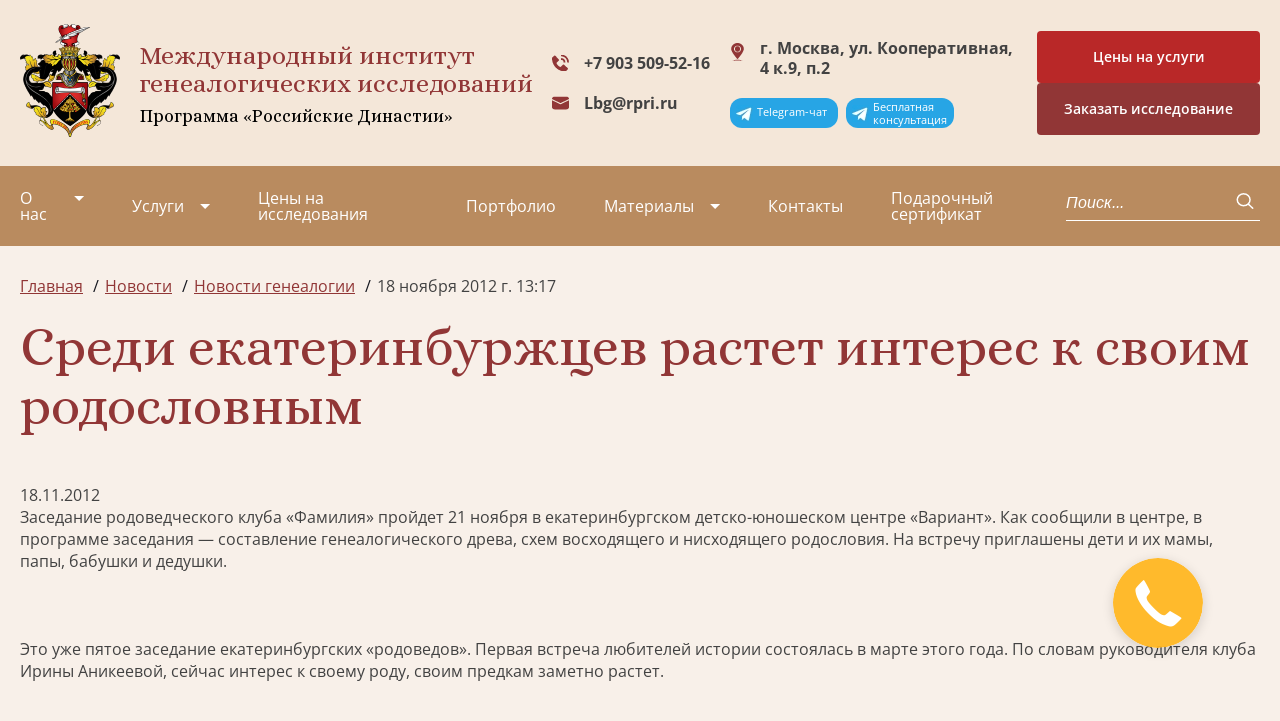

--- FILE ---
content_type: text/html; charset=utf-8
request_url: https://geno.ru/news/6597/
body_size: 12460
content:

<!DOCTYPE html>
<html>

<head>
    <meta charset="UTF-8">
    <meta http-equiv="X-UA-Compatible" content="IE=edge">
    <meta name="viewport" content="width=device-width,initial-scale=1,minimum-scale=1,maximum-scale=1">

    <meta name='yandex-verification' content='6debc7765a740a3b' />
    <meta name="google-site-verification" content="uMkoHvJKpIEkyHMgRdkqinhMLjtb-MUeG4Bflgb4QeY" />

    <link rel="apple-touch-icon" sizes="180x180" href="/static/v2/img/favicon_io/apple-touch-icon.png">
    <link rel="icon" type="image/png" sizes="32x32" href="/static/v2/img/favicon_io/favicon-32x32.png">
    <link rel="icon" type="image/png" sizes="16x16" href="/static/v2/img/favicon_io/favicon-16x16.png">
    <link rel="stylesheet" href="https://cdn.jsdelivr.net/npm/swiper/swiper-bundle.min.css">
    <link rel="stylesheet" href="/static/v2/css/style.min.css?v104">
    <link rel="preconnect" href="https://fonts.googleapis.com">
    <link rel="preconnect" href="https://fonts.gstatic.com" crossorigin>
    <link href="https://fonts.googleapis.com/css2?family=Alice&display=swap" rel="stylesheet">
    <title>Среди екатеринбуржцев растет интерес к своим родословным | Новости</title>
    <meta name="description" content='Заседание родоведческого клуба &amp;laquo;Фамилия&amp;raquo; пройдет 21 ноября в екатеринбургском детско-юношеском центре &amp;laquo;Вариант&amp;raquo;. Как сообщили…'/>

    <!-- old scripts -->
    <script src="https://code.jquery.com/jquery-2.2.4.min.js" crossorigin="anonymous"></script>
    <script type="text/javascript" src="/media/js/ie10-viewport-bug-workaround.js"></script>

    <script src="/static/v2/js/feedback.js?v2"></script>

    <!-- bootstrap -->
    <!-- <link rel="stylesheet" href="https://maxcdn.bootstrapcdn.com/bootstrap/3.3.7/css/bootstrap.min.css" integrity="sha384-BVYiiSIFeK1dGmJRAkycuHAHRg32OmUcww7on3RYdg4Va+PmSTsz/K68vbdEjh4u" crossorigin="anonymous"> -->
    <!-- <script src="https://maxcdn.bootstrapcdn.com/bootstrap/3.3.7/js/bootstrap.min.js" integrity="sha384-Tc5IQib027qvyjSMfHjOMaLkfuWVxZxUPnCJA7l2mCWNIpG9mGCD8wGNIcPD7Txa" crossorigin="anonymous"></script> -->

    <!-- slick -->
    <script src="/media/js/slick.min.js"></script>
    <link rel="stylesheet" type="text/css" href="/media/css/slick.css"/>
    <link rel="stylesheet" type="text/css" href="/media/css/slick-theme.css"/>

    <!-- Scroll animation -->
    <script src="/media/js/wow.min.js"></script>
    <link rel="stylesheet" type="text/css" href="/media/css/animate.css"/>

    <!-- Equal heights -->
    <script src="/media/js/jquery.matchHeight.js"></script>

    <!-- Lightbox -->
    <script src="/media/js/lightbox.js?v1"></script>
    <link rel="stylesheet" href="/media/css/lightbox.css" type="text/css" media="all" />
    <link rel="stylesheet" href="https://maxcdn.bootstrapcdn.com/font-awesome/4.7.0/css/font-awesome.min.css" type="text/css" media="all" />

    <script src="/media/js/scripts.js?v1"></script>
    <link rel='stylesheet' href='/media/fonts/flaticon.css' type='text/css' media='all' />
    <!-- <link rel='stylesheet' href='/media/style.css?v15' type='text/css' media='all' /> -->

    <!--[if lte IE 9]>
    <script src="https://oss.maxcdn.com/html5shiv/3.7.2/html5shiv.min.js"></script>
    <script src="https://oss.maxcdn.com/respond/1.4.2/respond.min.js"></script>
    <link rel='stylesheet' href='css/ie.css' type='text/css' media='all' />
    <![endif]-->

    <!-- <script type="text/javascript" src="/media/fancybox/jquery.fancybox-1.3.4.pack.js"></script> -->
    

    

    
    <!-- Google tag (gtag.js) -->
<script async src="https://www.googletagmanager.com/gtag/js?id=G-25F02K9LNK"></script>
<script>
  window.dataLayer = window.dataLayer || [];
  function gtag() { dataLayer.push(arguments); }
  gtag('js', new Date());

  gtag('config', 'G-25F02K9LNK');
</script>
    <script type="text/javascript">
    $(function() {$('a.fancybox').attr('data-lightbox', 'lightbox');});
    </script>

</head>

<body class="page-body">

    <header class="header">
        <a href="https://t.me/GenealogyManagerBot" target="_blank" class="header__telegram__mobile"><p>Telegram-чат</p></a>
        <a href="https://t.me/GenealogicalAssistantBot" target="_blank" class="header__telegram__mobile assistant"><p>Бесплатная<br>консультация</p></a>
        <div class="header-top">
            <div class="container"><a href="/" class="header__logo"><img src="/static/v2/img/logo.svg" alt="Лого"></a>
                <div class="header__title">Международный институт<br>генеалогических исследований <span>Программа
                        «Российские Династии»</span></div>
                <div class="header-contacts"><a href="tel:+79035095215" class="header__tel header__tel--icon">+7 903 509-52-16</a> <a href="mailto:lbg@rpri.ru" class="header__mail">Lbg@rpri.ru</a>
                </div>
                <div class="header__adress">
                    г. Москва, ул. Кооперативная, 4 к.9, п.2
                    <div class="header__telegram_container"> 
                        <a href="https://t.me/GenealogyManagerBot" target="_blank" class="header__telegram"><p>Telegram-чат</p></a>
                        <a href="https://t.me/GenealogicalAssistantBot" target="_blank" class="header__telegram"><p>Бесплатная<br>консультация</p></a>
                    </div>
                </div>
                <div class="header__container-btn">
                    <a href="https://geno.ru/poisk-predkov/price/" target="_blank">
                        <div class="header__btn btn btn--secondary btn-price">
                            Цены на услуги
                        </div>                        
                    </a>
                    <div class="header__btn btn btn--secondary" data-micromodal-trigger="modal-feedback-form" title="Заявка на исследование">Заказать исследование</div>      
                </div>
                <div class="header__burger"><span></span> <span></span> <span></span></div>
            </div>
        </div>
        <div class="header-bottom">
            <div class="container">
                

<nav class="header-nav">
    <ul class="header-list">
        
        <li
            class="header-list__item  dropdown"
            tabindex="1">
            <a 
                class="about"
                href="/about/">О нас</a>
                
                

<ul class="dropdown-list">
  
  <li class="dropdown__item">
    <a
      href="/video/"
      class=""
      >Видео</a
    >
     

<ul>
  
  <li>
    <a
      href="/video/stolica/"
      class=""
      >Столица+</a
    >
  </li>
  
  <li>
    <a
      href="/video/cao-tv/"
      class=""
      >ЦАО ТВ</a
    >
  </li>
  
  <li>
    <a
      href="/video/ekspert-tv/"
      class=""
      >Эксперт ТВ</a
    >
  </li>
  
  <li>
    <a
      href="/video/tvc/"
      class=""
      >ТВЦ</a
    >
  </li>
  
  <li>
    <a
      href="/video/ntv/"
      class=""
      >НТВ</a
    >
  </li>
  
  <li>
    <a
      href="/video/podmoskove/"
      class=""
      >ТВ Подмосковье</a
    >
  </li>
  
  <li>
    <a
      href="/video/podmoskove-copy/"
      class=""
      >ТВ-1</a
    >
  </li>
  
  <li>
    <a
      href="/video/versiyaversiaru-genealogicheskoe-drevo/"
      class=""
      >Версия (versia.ru) Генеалогическое древо</a
    >
  </li>
  
  <li>
    <a
      href="/video/olga-astafeva-generalnyj-direktor-migi/"
      class=""
      >Ольга Астафьева - генеральный директор МИГИ (09/23)</a
    >
  </li>
  
  <li>
    <a
      href="/video/olga-astafeva-generalnyj-direktor-migi-v-peredache-otrazhenie-ka/"
      class=""
      >Ольга Астафьева – генеральный директор МИГИ (01/24)</a
    >
  </li>
  
</ul>
 
  </li>
  
  <li class="dropdown__item">
    <a
      href="/about/radio/"
      class=""
      >Радио</a
    >
    
  </li>
  
  <li class="dropdown__item">
    <a
      href="/article/tags/11/"
      class=""
      >Проекты</a
    >
    
  </li>
  
  <li class="dropdown__item">
    <a
      href="/collective/"
      class=""
      >Коллектив</a
    >
    
  </li>
  
  <li class="dropdown__item">
    <a
      href="/partners/"
      class=""
      >Партнеры</a
    >
    
  </li>
  
  <li class="dropdown__item">
    <a
      href="/node/298/"
      class=""
      >Вакансии</a
    >
    
  </li>
  
  <li class="dropdown__item">
    <a
      href="/missiya/"
      class=""
      >Миссия</a
    >
    
  </li>
  
</ul>

                
        </li>
        
        <li
            class="header-list__item  dropdown"
            tabindex="1">
            <a 
                class="about"
                href="/uslugi/">Услуги</a>
                
                

<ul class="dropdown-list">
  
  <li class="dropdown__item">
    <a
      href="/uslugi/poisk-predkov/"
      class=""
      >Поиск родственников в архивах</a
    >
     

<ul>
  
  <li>
    <a
      href="/uslugi/poisk-predkov/uslugi/"
      class=""
      >Дополнительные услуги</a
    >
  </li>
  
  <li>
    <a
      href="/uslugi/poisk-predkov/dogovora/"
      class=""
      >Договоры</a
    >
  </li>
  
  <li>
    <a
      href="/uslugi/poisk-predkov/vopros-otvet/"
      class=""
      >Вопрос-Ответ</a
    >
  </li>
  
  <li>
    <a
      href="/uslugi/poisk-predkov/poisk_predkov_v_evrope/"
      class=""
      >Поиск предков в Европе</a
    >
  </li>
  
</ul>
 
  </li>
  
  <li class="dropdown__item">
    <a
      href="/uslugi/genealogicheskaya-razvedka/"
      class=""
      >Генеалогическая разведка</a
    >
    
  </li>
  
  <li class="dropdown__item">
    <a
      href="/uslugi/pred-analiz/"
      class=""
      >Предварительный анализ исследования</a
    >
    
  </li>
  
  <li class="dropdown__item">
    <a
      href="/uslugi/poisk-veterana-vov-v-arhivah/"
      class=""
      >Поиск в военных архивах</a
    >
    
  </li>
  
  <li class="dropdown__item">
    <a
      href="/uslugi/istoricheskoe-issledovanie/"
      class=""
      >Историко-биографическое исследование</a
    >
    
  </li>
  
  <li class="dropdown__item">
    <a
      href="/uslugi/genealogicheskoe-issledovanie-rodoslovnoy/"
      class=""
      >Генеалогическое исследование родословной</a
    >
    
  </li>
  
  <li class="dropdown__item">
    <a
      href="/uslugi/geneticheskoe-issledovanie/"
      class=""
      >Генетическое исследование</a
    >
    
  </li>
  
  <li class="dropdown__item">
    <a
      href="/uslugi/konsultaciya-po-genealogii-otdelnye-zaprosy/"
      class=""
      >Консультация и работа по отдельным запросам</a
    >
    
  </li>
  
  <li class="dropdown__item">
    <a
      href="/familnyi-diplom/"
      class=""
      >Фамильный диплом</a
    >
     

<ul>
  
  <li>
    <a
      href="/node/3262/"
      class=""
      >Доставка и оплата</a
    >
  </li>
  
  <li>
    <a
      href="/node/2327/"
      class=""
      >Генеалогическое исследование по фамилии</a
    >
  </li>
  
  <li>
    <a
      href="/familnyi-diplom/obrazcy-issledovaniya-familij/"
      class=""
      >Образцы исследования фамилий</a
    >
  </li>
  
</ul>
 
  </li>
  
  <li class="dropdown__item">
    <a
      href="/uslugi/familnyi-ocherk/"
      class=""
      >Фамильный очерк</a
    >
    
  </li>
  
  <li class="dropdown__item">
    <a
      href="/uslugi/dizayn-familnogo-dreva/"
      class=""
      >Дизайн фамильного (родословного) древа</a
    >
    
  </li>
  
  <li class="dropdown__item">
    <a
      href="/razrabotka-familnogo-gerba/"
      class=""
      >Разработка герба</a
    >
     

<ul>
  
  <li>
    <a
      href="/razrabotka-familnogo-gerba/ceni-na-sozdanie-gerba/"
      class=""
      >Цены на создание герба</a
    >
  </li>
  
  <li>
    <a
      href="/razrabotka-familnogo-gerba/geraldika-i-gerby/"
      class=""
      >Геральдика и гербы</a
    >
  </li>
  
  <li>
    <a
      href="/razrabotka-familnogo-gerba/familnye-gerby/"
      class=""
      >Фамильные гербы</a
    >
  </li>
  
  <li>
    <a
      href="/razrabotka-familnogo-gerba/korporativnye-gerby/"
      class=""
      >Корпоративные гербы</a
    >
  </li>
  
  <li>
    <a
      href="/razrabotka-familnogo-gerba/gerbovnik-mezhdunarodnogo-instituta-genealogicheskih-issledovani/"
      class=""
      >Гербовник Международного института генеалогических  исследований</a
    >
  </li>
  
</ul>
 
  </li>
  
  <li class="dropdown__item">
    <a
      href="/uslugi/rodoslovnaya-kniga-v-moskve/"
      class=""
      >Семейная книга</a
    >
    
  </li>
  
  <li class="dropdown__item">
    <a
      href="/uslugi/semejnyj-sajt/"
      class=""
      >Семейный сайт</a
    >
    
  </li>
  
  <li class="dropdown__item">
    <a
      href="https://vrodu.geno.ru"
      class=""
      >Курсы по генеалогии</a
    >
    
  </li>
  
  <li class="dropdown__item">
    <a
      href="/uslugi/semeynaya-ikona/"
      class=""
      >Семейная икона</a
    >
    
  </li>
  
</ul>

                
        </li>
        
        <li
            class="header-list__item  "
            tabindex="1">
            <a 
                class="about"
                href="/poisk-predkov/price/">Цены на исследования</a>
                
        </li>
        
        <li
            class="header-list__item  "
            tabindex="1">
            <a 
                class="about"
                href="/2798/">Портфолио</a>
                
        </li>
        
        <li
            class="header-list__item active dropdown"
            tabindex="1">
            <a 
                class="about"
                href="/article/">Материалы</a>
                
                

<ul class="dropdown-list">
  
  <li class="dropdown__item">
    <a
      href="/news/"
      class="submenu-active"
      >Новости</a
    >
     

<ul>
  
  <li>
    <a
      href="/news/institute/"
      class=""
      >Новости института</a
    >
  </li>
  
  <li>
    <a
      href="/news/all/"
      class=""
      >Новости генеалогии</a
    >
  </li>
  
  <li>
    <a
      href="/news/tags/"
      class=""
      >Рубрики</a
    >
  </li>
  
</ul>
 
  </li>
  
  <li class="dropdown__item">
    <a
      href="/necropolistika/"
      class=""
      >Россия уходящая. Век XXI.</a
    >
     

<ul>
  
  <li>
    <a
      href="/necropolistika/form/"
      class=""
      >Добавить информацию</a
    >
  </li>
  
</ul>
 
  </li>
  
  <li class="dropdown__item">
    <a
      href="/archives/"
      class=""
      >Архивы</a
    >
     

<ul>
  
  <li>
    <a
      href="/archives/node/49/"
      class=""
      >Карта архивов</a
    >
  </li>
  
</ul>
 
  </li>
  
  <li class="dropdown__item">
    <a
      href="/article/tags/4/"
      class=""
      >Из текущих генеалогических исследований</a
    >
    
  </li>
  
  <li class="dropdown__item">
    <a
      href="/node/72/"
      class=""
      >Именной Указатель энциклопедий и справочников</a
    >
     

<ul>
  
  <li>
    <a
      href="/node/130/"
      class=""
      >От составителя</a
    >
  </li>
  
  <li>
    <a
      href="/node/73/"
      class=""
      >А-Аб</a
    >
  </li>
  
  <li>
    <a
      href="/node/74/"
      class=""
      >Ав</a
    >
  </li>
  
  <li>
    <a
      href="/node/75/"
      class=""
      >Аг-Аж</a
    >
  </li>
  
  <li>
    <a
      href="/node/76/"
      class=""
      >Аз-Ал</a
    >
  </li>
  
  <li>
    <a
      href="/node/72/reference/"
      class=""
      >Сокращения</a
    >
  </li>
  
</ul>
 
  </li>
  
  <li class="dropdown__item">
    <a
      href="/article/tags/15/"
      class=""
      >Краеведение</a
    >
    
  </li>
  
  <li class="dropdown__item">
    <a
      href="/node/2850/"
      class=""
      >Генеалогия для начинающих. Советы Людмилы Бирюковой</a
    >
    
  </li>
  
  <li class="dropdown__item">
    <a
      href="/node/5023/"
      class=""
      >Генеалогическая база данных</a
    >
    
  </li>
  
  <li class="dropdown__item">
    <a
      href="/article/tags/"
      class=""
      >Рубрики</a
    >
    
  </li>
  
  <li class="dropdown__item">
    <a
      href="/article/genealogicheskij-vestnik/"
      class=""
      >Генеалогический вестник</a
    >
    
  </li>
  
  <li class="dropdown__item">
    <a
      href="/article/adres-kalendari/"
      class=""
      >Адрес-календари</a
    >
     

<ul>
  
  <li>
    <a
      href="/article/adres-kalendari/ot-sostavitelya/"
      class=""
      >От составителя</a
    >
  </li>
  
  <li>
    <a
      href="/article/adres-kalendari/spisok-ukazatelej/"
      class=""
      >Список указателей</a
    >
  </li>
  
</ul>
 
  </li>
  
  <li class="dropdown__item">
    <a
      href="/article/istoria-i-genealogiya/"
      class=""
      >Cтатьи по истории и генеалогии</a
    >
    
  </li>
  
</ul>

                
        </li>
        
        <li
            class="header-list__item  "
            tabindex="1">
            <a 
                class="about"
                href="/contacts/">Контакты</a>
                
        </li>
        
        <li
            class="header-list__item  "
            tabindex="1">
            <a 
                class="about"
                href="/sertificat/">Подарочный сертификат</a>
                
        </li>
        
    </ul>
</nav>   
                <div class="header-search">
                    <form action="/search/" method="get">
                    <lable class="header-search__label"></lable><input type="text" name="q" class="header-search__input"
                        placeholder="Поиск..."> <button class="header-search__btn"><svg width="18" height="18"
                            viewBox="0 0 18 18" fill="none" xmlns="http://www.w3.org/2000/svg">
                            <path d="M12.6892 12.4435L16.7141 16.2" stroke="white" stroke-width="1.5"
                                stroke-linecap="round" stroke-linejoin="round" />
                            <path
                                d="M7.65831 13.6957C11.1778 13.6957 14.031 11.0327 14.031 7.74783C14.031 4.46294 11.1778 1.8 7.65831 1.8C4.13879 1.8 1.28564 4.46294 1.28564 7.74783C1.28564 11.0327 4.13879 13.6957 7.65831 13.6957Z"
                                stroke="white" stroke-width="1.5" stroke-linecap="round" stroke-linejoin="round" />
                        </svg></button>
                    </form>
                </div>
                <div class="header-bottom-contacts">
                    <a href="" class="header__tel header__tel--icon">+7 903 509-52-16</a>
                    <a href="" class="header__mail">Lbg@rpri.ru</a>
                </div>
                <div class="header-bottom__adress">
                    г. Москва, ул. Кооперативная, 4 к.9, п.2
                </div>
            </div>
        </div>
    </header>

    <main>
        
        
        
        <section class="breadcrumbs">
            <div class="container">
                <ul class="breadcrumbs-list" itemscope itemtype="http://schema.org/BreadcrumbList">
                    
     
<li class="breadcrumbs__item" itemprop="itemListElement" itemscope itemtype="http://schema.org/ListItem">
  <a itemprop="item" href="/" title="Главная"><span itemprop="name">Главная</span></a>
  <meta itemprop="position" content="0" />
</li>
 
<li class="breadcrumbs__item" itemprop="itemListElement" itemscope itemtype="http://schema.org/ListItem">
  <a itemprop="item" href="/news/" title="Новости"><span itemprop="name">Новости</span></a>
  <meta itemprop="position" content="1" />
</li>
  
<li class="breadcrumbs__item" itemprop="itemListElement" itemscope itemtype="http://schema.org/ListItem">
  <a itemprop="item" href="/news/all/" title="Новости генеалогии"><span itemprop="name">Новости генеалогии</span></a>
  <meta itemprop="position" content="2" />
</li>
  
<li class="breadcrumbs__item">18 ноября 2012 г. 13:17</li>
 


                </ul>
            </div>
        </section>
        
        
        

        
    <section class="article">
        <div class="container">
            
    <h1>Среди екатеринбуржцев растет интерес к своим родословным</h1>
    <div class="news_date">18.11.2012</div>


            
            
                
            

            
    <p>Заседание родоведческого клуба &laquo;Фамилия&raquo; пройдет 21 ноября в екатеринбургском детско-юношеском центре &laquo;Вариант&raquo;. Как сообщили в центре, в программе заседания &mdash; составление генеалогического древа, схем восходящего и нисходящего родословия. На встречу приглашены дети и их мамы, папы, бабушки и дедушки.<br /><br /> <br /><br /> Это уже пятое заседание екатеринбургских &laquo;родоведов&raquo;. Первая встреча любителей истории состоялась в марте этого года. По словам руководителя клуба Ирины Аникеевой, сейчас интерес к своему роду, своим предкам заметно растет.<br /><br /> <br /><br /> Кстати, Ирина Аникеева &mdash; дочь выдающегося свердловчанина, главного архитектора проектов института &laquo;Свердловскгражданпроект&raquo; Петра Деминцева, по проектам которого были возведены интересные и знаковые объекты города &mdash; фонтан &laquo;Каменный цветок&raquo;, памятник Ленину, &laquo;капсула времени&raquo; и барельеф первым строителям Екатеринбурга в Историческом сквере, здание &laquo;Рубина&raquo; и другие.<br /><br /> <br /><br /> Петр Деминцев всегда с большим интересом относился к истории своей семьи &mdash; он составил свою подробную родословную, проследив ее от предка-кировчанина, запись о котором была оставлена в метрической книге 1697 года. Любовь к истории &mdash; и не только своей семьи &mdash; передалась и его дочери.<br /><br /> <br /><br /> Генеалогию в клубе изучают всерьез &mdash; на одном из заседаний побывал даже председатель Уральского историко-родословного общества Михаил Елькин.<br /> &laquo;Теперь уже никто из членов клуба не скажет &laquo;гинекологическое дерево&raquo; вместо &laquo;генеалогическое древо&raquo;,&mdash; уверена Ирина Аникеева.&mdash; Хотя историки предпочитают говорить не &laquo;генеалогическое&raquo;, а &laquo;родословное древо&raquo;. Это лучше звучит, по-русски&raquo;.<br /><br /> <br /><br /> В ближайшее время руководитель клуба планирует выделить работу в два направления &mdash; с детьми и со взрослыми, тогда заседания будет проходить еще плодотворнее. Принять участие в заседаниях &laquo;родоведов&raquo; могут все желающие &mdash; занятия бесплатные.</p>
    
        

<div class="articles-list__item-tags">
    <span>Рубрики:</span>
    
    <a href="/news/tags/1/">Генеалогия</a>, 
    
    <a href="/news/tags/39/">Происхождение фамилий</a>, 
    
    <a href="/news/tags/25/">Выставки</a>
    
</div>

    
    
        <div class="source">
            <b>Источник:</b>
            
                http://www.justmedia.ru/news/society/v-tsentre-Variant-soberutsia-rodovedi
            
        </div>
    
    <a href="/news" class="news__link-all">Все новости</a>


            
    <div class="share-block">
  <span class="share-txt">Поделиться в соцсетях:</span>
  <script src="//yastatic.net/es5-shims/0.0.2/es5-shims.min.js"></script>
  <script src="//yastatic.net/share2/share.js"></script>
  <div
    class="ya-share2"
    data-services="vkontakte,odnoklassniki,moimir,twitter,lj"
  ></div>
</div>


        </div>
    </section>


        
    <section class="feedback" id="feedback">
    <div class="container">
        <h2 class="feedback__title">Давайте обсудим ваш вопрос или заказ!</h2>
        <p class="feedback__subtitle">
          Изложите суть Вашего запроса в области генеалогии. Наши специалисты обязательно свяжутся с Вами, проконсультируют и найдут наиболее подходящее решение.
        </p>
        <form class="feedback__form" action="/feedback/" method="POST">
    <input type="hidden" name="csrfmiddlewaretoken" value="X3H4pxQe9uY2URFJ14gmSuxD8hnHkVhUKAVg6gkTkzjImWR2GyOKipgEJsZY3ASw">
    <div class="form-column">
        <div class="form-item"><label for="" class="form__label"></label> <input type="text" placeholder="* Имя"
                class="form__input" name="name" id="q_name"></div>
        <div class="form-item"><label class="form__label"></label> <input type="email"
                placeholder="* Адрес электронной почты" class="form__input" name="email" id="q_mail"></div>
        <div class="form-item"><label class="form__label"></label> <input type="tel" placeholder="Телефон"
                class="form__input" name="phone" id="q_phone"></div>
        <div class="form-item feedback__area"><label for="" class="form__label"></label> <input type="text" placeholder="Область"
            class="form__input" name="area" id="q_area"></div>
        <div class="form-item"><textarea class="form__textarea" cols="30" rows="10"
                placeholder="Напишите, что вас интересует?" name="message" id="q_mess"></textarea></div>
        <div class="form-item">
            <label>
                <input name="publication_allowed" type="checkbox" id="q_publication_allowed" value="1" checked /> Мой запрос можно опубликовать на Бирже генеалогических заявок
            </label>
            <p class="form-item-help-block">
                Давая согласие на публикацию, Вы соглашаетесь с тем, что Ваша заявка или вопрос будут доступны, помимо
                специалистов МИГИ, партнерам-генеалогам, зарегистрированным на нашей Бирже генеалогических заявок.
            </p>
        </div>
        <div class="form-item">
            <label class="feedback__subtitle">
                <input type="checkbox" id="q_152_agreeed" required />
                Я подтверждаю своё <a href="/privacy-policy/" target="_blank">согласие на обработку введённых персональных данных</a>
            </label>
        </div>

        
    </div>
    <button class="btn feedback__btn" type="submit">Отправить заявку</button>
</form>

    </div>
</section>

    <section class="services">
    <div class="container">
        <h2 class="our-services__title">
            Наши услуги, которые могут быть Вам интересны
        </h2>

        <div class="services__slider">
            <div class="swiper-wrapper services__slider-wrapper">
                <div class="swiper-slide services__slide">
                    <div class="services__slide-info">
                        <p>
                            <a href="/uslugi/poisk-predkov/">
                                Поиск и исследование документов в архивах. Направление запросов в учреждения, в которых Вы не можете работать самостоятельно.
                            </a>
                        </p>

                        <div class="service-slider__img">
                            <a href="/uslugi/poisk-predkov/">
                                <img src="/media/v2/img/services_img_10.png">
                            </a>
                        </div>
                    </div>

                    <div class="services__slide-title">
                        <h3>
                            <a href="/uslugi/poisk-predkov/">
                                Заказать генеалогическое исследование
                            </a>
                        </h3>
                    </div>
                </div>

                <div class="swiper-slide services__slide">
                    <div class="services__slide-info">
                        <p><a href="https://market.geno.ru/">Биржа генеалогических услуг. Мы поможем тем, кто ищет своих
                                предков, и генеалогам найти друг друга!</a></p>

                        <div class="service-slider__img"><a href="https://market.geno.ru/"><img
                                    src="/media/v2/img/services_img_2.png"></a></div>
                    </div>

                    <div class="services__slide-title">
                        <h3><a href="https://market.geno.ru/">Биржа генеалогических услуг</a></h3>
                    </div>
                </div>

                <div class="swiper-slide services__slide">
                    <div class="services__slide-info">
                        <p><a href="http://familysite.fmlst.ru/">Создание семейного сайта на основе генеалогического
                                исследования.</a></p>

                        <div class="service-slider__img"><a href="http://familysite.fmlst.ru/"><img
                                    src="/media/v2/img/services_img_3.png"></a></div>
                    </div>

                    <div class="services__slide-title">
                        <h3><a href="http://familysite.fmlst.ru/">Заказать семейный сайт</a></h3>
                    </div>
                </div>

                <div class="swiper-slide services__slide">
                    <div class="services__slide-info">
                        <p><a href="/familnyi-diplom/">В дипломе научно и одновременно художественно будут описаны
                                языковые, географические и культурно-исторические корни фамилии, изложены версии, как и
                                почему она была образована.</a></p>

                        <div class="service-slider__img"><a href="/familnyi-diplom/"><img
                                    src="/media/v2/img/services_img_4.png"></a></div>
                    </div>

                    <div class="services__slide-title">
                        <h3><a href="/familnyi-diplom/">Заказать фамильный диплом</a></h3>
                    </div>
                </div>

                <div class="swiper-slide services__slide">
                    <div class="services__slide-info">
                        <p><a href="/razrabotka-familnogo-gerba/">Разработка фамильных и корпоративных гербов (т.е.
                                гербов для частных лиц, организаций и предприятий).</a></p>

                        <div class="service-slider__img"><a href="/razrabotka-familnogo-gerba/"><img
                                    src="/media/v2/img/services_img_5.png"></a></div>
                    </div>

                    <div class="services__slide-title">
                        <h3><a href="/razrabotka-familnogo-gerba/">Заказать разработку герба</a></h3>
                    </div>
                </div>

                <div class="swiper-slide services__slide">
                    <div class="services__slide-info">
                        <p>
                            <a href="/uslugi/poisk-veterana-vov-v-arhivah/">
                                Восстановление боевого пути (военнослужащего, воинской части).
                            </a>
                        </p>

                        <div class="service-slider__img">
                            <a href="/uslugi/poisk-veterana-vov-v-arhivah/">
                                <img src="/media/v2/img/services_img_6.png">
                            </a>
                        </div>
                    </div>

                    <div class="services__slide-title">
                        <h3>
                            <a href="/uslugi/poisk-veterana-vov-v-arhivah/">
                                Поиск в военных архивах
                            </a>
                        </h3>
                    </div>
                </div>

                <div class="swiper-slide services__slide">
                    <div class="services__slide-info">
                        <p>
                            <a href="/uslugi/rodoslovnaya-kniga-v-moskve/">
                                Написание и издание книги о родословной.
                            </a>
                        </p>

                        <div class="service-slider__img">
                            <a href="/uslugi/rodoslovnaya-kniga-v-moskve/">
                                <img src="/media/v2/img/services_img_7.png">
                            </a>
                        </div>
                    </div>

                    <div class="services__slide-title">
                        <h3>
                            <a href="/uslugi/rodoslovnaya-kniga-v-moskve/">
                                Заказать родовую книгу
                            </a>
                        </h3>
                    </div>
                </div>

                <div class="swiper-slide services__slide">
                    <div class="services__slide-info">
                        <p><a href="/dizayn-familnogo-dreva/">Если вы самостоятельно провели генеалогический поиск и
                                обладаете информацией о своих предках и родственниках, вы можете заказать у нас дизайн
                                генеалогического древа.</a></p>

                        <div class="service-slider__img"><a href="/dizayn-familnogo-dreva/"><img
                                    src="/media/v2/img/services_img_8.png"></a></div>
                    </div>

                    <div class="services__slide-title">
                        <h3><a href="/dizayn-familnogo-dreva/">Заказать дизайн фамильного древа</a></h3>
                    </div>
                </div>

            </div>

            <div class="swiper-pagination">&nbsp;</div>
        </div>
    </div>
</section>



        

        
        

    </main>
    <footer class="footer">
        <div class="container">
            <div class="footer__wrapper">
                <div class="footer-company">
                    <h3 class="footer__title">Наша организация</h3>
                    <ul class="footer__list">
                        <li class="footer__item"><a href="/about/">О нас</a></li>
                        <li class="footer__item"><a href="/article/tags/11/">Проекты</a></li>
                        <li class="footer__item"><a href="/collective/">Коллектив</a></li>
                        <li class="footer__item"><a href="/video/">Видео</a></li>
                        <li class="footer__item"><a href="/about/radio/">Радио</a></li>
                        <li class="footer__item"><a href="/partners/">Партнеры</a></li>
                        <li class="footer__item"><a href="/missiya/">Миссия</a></li>
                        <li class="footer__item"><a href="/node/298/">Вакансии</a></li>
                        <li class="footer__item"><a href="/contacts/">Контакты</a></li>
                    </ul>
                </div>
                <div class="footer-services">
                    <h3 class="footer__title">Услуги</h3>
                    <ul class="footer__list">
                        <li class="footer__item"><a href="/uslugi/poisk-veterana-vov-v-arhivah/">Поиск в военных архивах</a></li>
                        <li class="footer__item"><a href="/familnyi-diplom/">Заказать фамильный диплом</a></li>
                        <li class="footer__item"><a href="/uslugi/rodoslovnaya-kniga-v-moskve/">Заказать родовую книгу</a></li>
                        <li class="footer__item"><a href="/uslugi/dizayn-familnogo-dreva/">Заказать дизайн фамильного древа</a></li>
                        <li class="footer__item"><a href="/razrabotka-familnogo-gerba/">Заказать разработку герба</a></li>
                        <li class="footer__item"><a href="/poisk-predkov/poisk_predkov_v_evrope/">Поиск предков и родственников в Европе</a></li>
                        <li class="footer__item"><a href="/uslugi/semejnyj-sajt/">Заказать семейный сайт</a></li>
                        <li class="footer__item"><a href="/uslugi/genealogicheskie-kursy/">Курсы по генеалогии</a></li>
                    </ul>
                </div>
                <div class="footer-contacts" itemscope itemtype="http://schema.org/Organization" class="orginfo">
                    <h3 class="footer__title" itemprop="name" class="orgheader">ООО «МИГИ»</h3><a href="tel:+79035095216" class="footer__link-tel" itemprop="telephone" class="orgphone">+7 903 509-52-16</a> <a
                        href="mailto:Lbg@rpri.ru" class="footer__link-mail" itemprop="email" class="orgemail">Lbg@rpri.ru</a>
                    <p class="footer__link-address" itemprop="address" itemscope itemtype="http://schema.org/PostalAddress"><span itemprop="addressLocality">г. Москва</span>, <span itemprop="streetAddress">ул. Кооперативная, 4к9, п.2</span></p>
                </div>
            </div>
            <div class="footer-bottom">
                <div class="footer__legal">
                  <p>
                    <a href="/politics/" class="footer__link-policy">Политика обработки персональных данных</a>
                  </p>
                  <p>© 2004–2026 Международный институт генеалогических исследований</p>
                </div>
                <a href="/sitemap/" class="footer__map">Карта сайта</a>
                <ul class="footer__socials">
                    
                    <li class="footer__socials-item"><a href="https://t.me/geno_migi"><svg width="24" height="24" viewBox="0 0 24 24"
                                fill="none" xmlns="http://www.w3.org/2000/svg">
                                <path
                                    d="M22.0517 2.12901L0.78878 10.3709C-0.0668675 10.7547 -0.356277 11.5233 0.581933 11.9404L6.03682 13.6829L19.2259 5.48965C19.946 4.97527 20.6833 5.11245 20.0489 5.67825L8.72124 15.9877L8.3654 20.3506C8.69499 21.0243 9.29847 21.0274 9.68339 20.6926L12.8174 17.7119L18.1848 21.7519C19.4314 22.4937 20.1097 22.015 20.3779 20.6553L23.8985 3.89891C24.264 2.22519 23.6407 1.48776 22.0517 2.12901Z"
                                    fill="#A99077" />
                            </svg></a></li>
                    <li class="footer__socials-item"><a href="http://ok.ru/group/52256976732337"><svg width="14" height="22" viewBox="0 0 14 22"
                                fill="none" xmlns="http://www.w3.org/2000/svg">
                                <path
                                    d="M7.00001 3.32753C8.29651 3.32753 9.35089 4.38191 9.35089 5.67841C9.35089 6.97366 8.29651 8.02828 7.00001 8.02828C5.70476 8.02828 4.64914 6.97366 4.64914 5.67841C4.64914 4.38191 5.70476 3.32753 7.00001 3.32753ZM7.00001 11.3545C10.1319 11.3545 12.6778 8.80866 12.6778 5.67841C12.6778 2.54691 10.1319 3.24249e-05 7.00001 3.24249e-05C3.86889 3.24249e-05 1.32226 2.54691 1.32226 5.67841C1.32226 8.80853 3.86889 11.3545 7.00001 11.3545ZM9.29714 15.9864C10.453 15.723 11.5678 15.2658 12.5943 14.6208C13.3711 14.1312 13.6054 13.104 13.1158 12.327C12.6268 11.5483 11.6003 11.3142 10.822 11.8038C8.49639 13.2667 5.50189 13.266 3.17751 11.8038C2.39914 11.3142 1.37276 11.5484 0.884261 12.327C0.394636 13.1047 0.628136 14.1312 1.40526 14.6208C2.43164 15.265 3.54639 15.723 4.70226 15.9864L1.52789 19.1607C0.878886 19.8103 0.878886 20.8633 1.52851 21.5128C1.85364 21.8373 2.27901 21.9999 2.70426 21.9999C3.13026 21.9999 3.55626 21.8374 3.88139 21.5128L6.99926 18.3935L10.1199 21.5128C10.7689 22.1624 11.8219 22.1624 12.4714 21.5128C13.1216 20.8633 13.1216 19.8095 12.4714 19.1607C12.4715 19.1607 9.29714 15.9864 9.29714 15.9864Z"
                                    fill="#A99077" />
                            </svg></a></li>
                    <li class="footer__socials-item"><a href="http://vk.com/geno1"><svg width="24" height="14" viewBox="0 0 24 14"
                                fill="none" xmlns="http://www.w3.org/2000/svg">
                                <path
                                    d="M1.50006 0.212402C2.28756 0.212402 3.48756 0.212402 4.16256 0.212402C4.50006 0.212402 4.76256 0.437403 4.87506 0.737403C5.21256 1.7124 5.96256 3.8499 6.82506 5.3124C7.98756 7.2249 8.73756 7.9374 9.22506 7.8624C9.71256 7.7499 9.56256 6.4749 9.56256 5.4624C9.56256 4.4499 9.67506 2.7249 9.18756 1.9374L8.43756 0.849903C8.25006 0.587403 8.43756 0.249902 8.73756 0.249902H13.0126C13.4251 0.249902 13.7626 0.587402 13.7626 0.999902V6.4374C13.7626 6.4374 13.9501 7.4124 15.0001 6.3999C16.0501 5.3874 17.1751 3.5124 18.1126 1.5999L18.4876 0.699902C18.6001 0.437402 18.8626 0.249902 19.1626 0.249902H21.9376C22.4626 0.249902 22.8376 0.774903 22.6501 1.2624L22.3501 2.0499C22.3501 2.0499 21.3376 4.0749 20.2876 5.4999C19.2376 6.9624 19.0126 7.2999 19.1626 7.6749C19.3126 8.0499 22.0126 10.5624 22.6876 11.7624C22.8751 12.0999 23.0251 12.3999 23.1751 12.6624C23.4376 13.1499 23.0626 13.7874 22.5001 13.7874H19.3501C19.0876 13.7874 18.8251 13.6374 18.7126 13.4124L18.4126 12.9249C18.4126 12.9249 16.5001 10.6749 15.3376 9.9624C14.1376 9.2874 14.1751 10.2624 14.1751 10.2624V12.2499C14.1751 13.0749 13.5001 13.7499 12.6751 13.7499H11.9251C11.9251 13.7499 7.80006 13.7499 4.50006 8.8374C1.91256 5.0124 1.05006 2.5374 0.750058 1.1124C0.675058 0.662402 1.01256 0.212402 1.50006 0.212402Z"
                                    fill="#A99077" />
                            </svg></a></li>
                </ul>
            </div>
        </div>
    </footer>

    <script src="https://cdn.jsdelivr.net/npm/swiper/swiper-bundle.min.js"></script>
    <script src="https://unpkg.com/micromodal/dist/micromodal.min.js"></script>
    <script src="/static/v2/js/script.min.js?v34"></script>


    <!-- Geno Christmas Postcard Service -->
    <div id="geno_postcard_service"></div>
    <script src="/static/apps/postcard_widget/geno_postcard_service.iife.js?v5" defer></script>
    <script>
      // Init on DOM load
      document.addEventListener('DOMContentLoaded', function() {
        window.initWidget('geno_postcard_service');
      });

      // Catch other events that want to open widget
      document.querySelectorAll('.triggerPostcardServiceOpen').forEach(element => {
        element.addEventListener('click', (event) => {
          event.preventDefault();
          if (window.triggerPostcardServiceOpen) {
            window.triggerPostcardServiceOpen()

            ym(134936,'reachGoal','new-year-invoked', {
              source: "banner"
            });
          }
        });
      });

      // Listen for app's callbacks
      const widget = document.getElementById("geno_postcard_service");
      if (widget) {
        widget.metrikaPostcardCreatedCallback = (data) => {
          ym(134936,'reachGoal','new-year', {
            cardback_id: data.cardback_id
          });
        }

        widget.metrikaWidgetInvocationCallback = (data) => {
          ym(134936,'reachGoal','new-year-invoked', {
            source: data.source
          });
        }
      }
    </script>


    <link rel="stylesheet" href="https://cdn.envybox.io/widget/cbk.css">
<script type="text/javascript" src="https://cdn.envybox.io/widget/cbk.js?cbk_code=a8a63c88defa7775d8eedd068fa57b9b" charset="UTF-8" async></script>


    <noindex>
<!-- Yandex.Metrika counter -->
<script type="text/javascript" >
   (function(m,e,t,r,i,k,a){m[i]=m[i]||function(){(m[i].a=m[i].a||[]).push(arguments)};
   m[i].l=1*new Date();k=e.createElement(t),a=e.getElementsByTagName(t)[0],k.async=1,k.src=r,a.parentNode.insertBefore(k,a)})
   (window, document, "script", "https://mc.yandex.ru/metrika/tag.js", "ym");

   ym(134936, "init", {
        clickmap:true,
        trackLinks:true,
        accurateTrackBounce:true,
        webvisor:true
   });
</script>
<noscript><div><img src="https://mc.yandex.ru/watch/134936" style="position:absolute; left:-9999px;" alt="" /></div></noscript>
<!-- /Yandex.Metrika counter -->
</noindex>

    
<div class="modal" id="modal-feedback-dnk-success" aria-hidden="true">
    <div class="modal__overlay" tabindex="-1" data-micromodal-close>
        <div class="modal__container" role="dialog" aria-modal="true" aria-labelledby="modal-feedback-dnk-success-title">
            <header class="modal__header">
                <h2 class="modal__title" id="modal-feedback-dnk-success-title">
                    Обратная связь
                </h2>
                <button class="modal__close" aria-label="Close modal" data-micromodal-close></button>
            </header>

            <div class="modal__content" id="modal-feedback-dnk-success-content">
                <p>Вы зарегистрированы на практикум "Использование данных в ДНК-генеалогии", который пройдет 9 июня в 18.00.</p>
                <p>Ссылку на онлайн-конференцию мы пришлем Вам на эл. почту накануне мероприятия.</p>
                <p>Пожалуйста, проверяйте папку СПАМ</p>
            </div>

        </div>
    </div>
</div>

<div class="modal" id="modal-feedback-success" aria-hidden="true">
    <div class="modal__overlay" tabindex="-1" data-micromodal-close>
        <div class="modal__container" role="dialog" aria-modal="true" aria-labelledby="modal-feedback-success-title">
            <header class="modal__header">
                <h2 class="modal__title" id="modal-feedback-success-title">
                    Обратная связь
                </h2>
                <button class="modal__close" aria-label="Close modal" data-micromodal-close></button>
            </header>

            <div class="modal__content" id="modal-feedback-success-content">
                Ваше сообщение отправлено, спасибо!
            </div>

        </div>
    </div>
</div>

<div class="modal" id="modal-feedback-error" aria-hidden="true">
    <div class="modal__overlay" tabindex="-1" data-micromodal-close>
        <div class="modal__container" role="dialog" aria-modal="true" aria-labelledby="modal-feedback-error-title">
            <header class="modal__header">
                <h2 class="modal__title" id="modal-feedback-error-title">
                    Обратная связь
                </h2>
                <button class="modal__close" aria-label="Close modal" data-micromodal-close></button>
            </header>
            <div class="modal__content" id="modal-feedback-error-content">
                Произошла ошибка. Попробуйте повторить отправку позже или свяжитесь по телефонам на верху страницы.
            </div>
        </div>
    </div>
</div>

<div class="modal" id="modal-feedback-form" aria-hidden="true">
    <div class="modal__overlay" tabindex="-1" data-micromodal-close>
        <div class="modal__container" role="dialog" aria-modal="true" aria-labelledby="modal-feedback-form-title">
            <header class="modal__header">
                <h2 class="modal__title" id="modal-feedback-form-title">
                    Задать вопрос
                </h2>
                <button class="modal__close" aria-label="Close modal" data-micromodal-close></button>
            </header>

            <div class="modal__content" id="modal-feedback-form-content">
                <form class="feedback__form" action="/feedback/" method="POST">
                    <input type="hidden" name="csrfmiddlewaretoken" value="X3H4pxQe9uY2URFJ14gmSuxD8hnHkVhUKAVg6gkTkzjImWR2GyOKipgEJsZY3ASw">
                    <div class="form-column">
                        <div class="form-item feedback__area"><label for="" class="form__label"></label> <input type="text" placeholder="Область"
                                class="form__input" name="area" id="q_area"></div>
                        <div class="form-item"><label for="" class="form__label"></label> <input type="text"
                                placeholder="* Имя" class="form__input" name="name" id="q_name"></div>
                        <div class="form-item"><label class="form__label"></label> <input type="email"
                                placeholder="* Адрес электронной почты" class="form__input" name="email" id="q_mail">
                        </div>
                        <div class="form-item"><label class="form__label"></label> <input type="tel"
                                placeholder="Телефон" class="form__input" name="phone" id="q_phone"></div>
                        <div class="form-item"><textarea class="form__textarea" cols="30" rows="10"
                                placeholder="Напишите, что вас интересует?" name="message" id="q_mess"></textarea>
                        </div>
                        <div class="form-item">
                            <label>
                                <input name="publication_allowed" type="checkbox" id="q_publication_allowed" value="1"
                                    checked /> Мой запрос можно опубликовать на Бирже генеалогических заявок
                            </label>
                            <p class="form-item-help-block">
                                Давая согласие на публикацию, Вы соглашаетесь с тем, что Ваша заявка или вопрос будут доступны,
                                помимо специалистов МИГИ, партнерам-генеалогам, зарегистрированным на нашей Бирже генеалогических заявок.
                            </p>
                        </div>
                        <div class="form-item">
                            <label class="feedback__subtitle">
                                <input type="checkbox" id="q_152_agreeed" required />
                                Я подтверждаю своё <a href="/privacy-policy/" target="_blank">согласие на обработку введённых персональных данных</a>
                            </label>
                        </div>
                        
                    </div>
                    <button class="btn feedback__btn" type="submit">Отправить заявку</button>
                </form>
            </div>
        </div>
    </div>
</div>


</body>
</html>


--- FILE ---
content_type: image/svg+xml
request_url: https://geno.ru/static/v2/img/point-map.svg
body_size: 934
content:
<svg width="21" height="20" viewBox="0 0 21 20" fill="none" xmlns="http://www.w3.org/2000/svg">
<path d="M10.5001 18.6044C7.45774 18.6044 5.8447 19.3835 5.07104 19.9554C6.22756 19.75 8.37305 19.4298 10.5001 19.4298C12.618 19.4298 14.7544 19.7473 15.9143 19.9527C15.13 19.3809 13.5106 18.6044 10.5001 18.6044Z" fill="#913636"/>
<path d="M10.5 9.79852C12.0854 9.79852 13.3749 8.37902 13.3749 6.634C13.3749 4.88899 12.0853 3.46948 10.5 3.46948C8.91472 3.46948 7.62512 4.88899 7.62512 6.634C7.62512 8.37902 8.91472 9.79852 10.5 9.79852Z" fill="#913636"/>
<path d="M10.5 18C11.7107 16.6397 17.5 9.96091 17.5 6.65017C17.5 2.98323 14.3599 0 10.5 0C6.64005 0 3.5 2.98313 3.5 6.65017C3.5 9.96071 9.28906 16.6393 10.5 18ZM10.5 2.90945C12.6713 2.90945 14.4376 4.58753 14.4376 6.65027C14.4376 8.71301 12.6713 10.3911 10.5 10.3911C8.32875 10.3911 6.5624 8.71301 6.5624 6.65027C6.5624 4.58753 8.32875 2.90945 10.5 2.90945Z" fill="#913636"/>
</svg>
